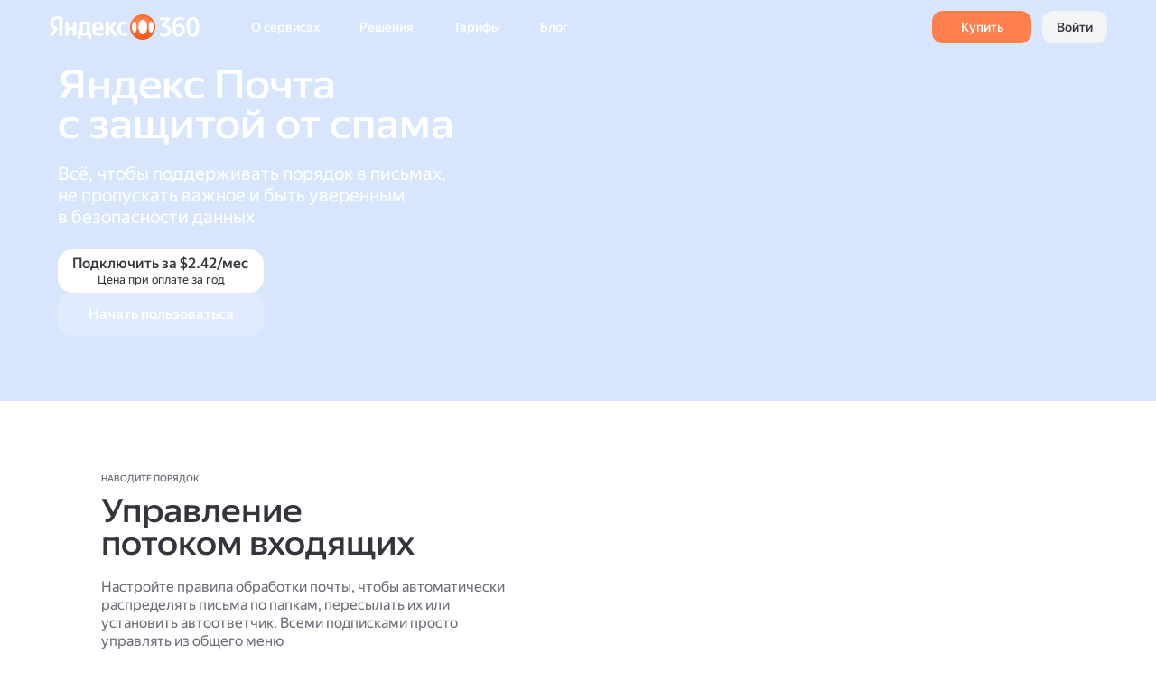

--- FILE ---
content_type: image/svg+xml
request_url: https://yastatic.net/s3/psf/ps-tuning/79e33c853d5d98eb82fa.svg
body_size: -105
content:
<svg width="24" height="24" viewBox="0 0 24 24" fill="none" xmlns="http://www.w3.org/2000/svg">
<path d="M9.75 21H7L14.25 12L7 3H9.75L17 12L9.75 21Z" fill="#F3F4F5"/>
</svg>
